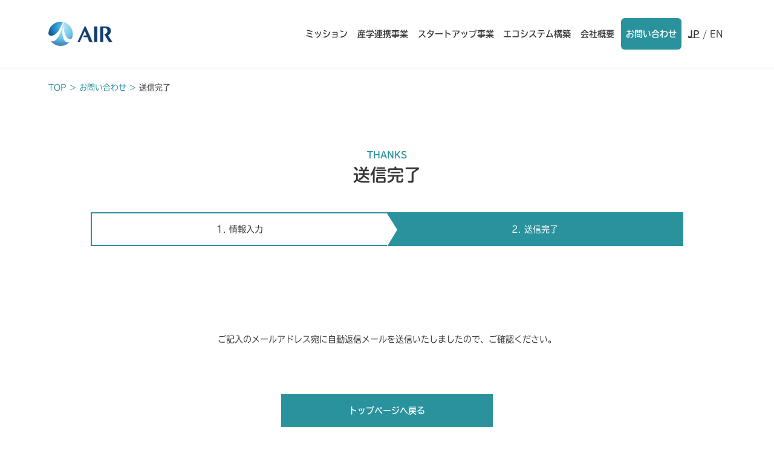

--- FILE ---
content_type: text/html; charset=UTF-8
request_url: https://aird.jp/contact/thanks/
body_size: 26598
content:

<!DOCTYPE html>
<html lang="ja">
<head>
<meta charset="UTF-8">
<meta name="Description" content="産学連携研究所は、大学での産学連携・ベンチャー創出活動の経験を活かし、事業会社、ベンチャーキャピタル、アクセラレーター等と連携し、自らが起業家思考でプロジェクトを推進・支援することでイノベーションを創出いたします。我々は民間の産学連携本部として、産・学・官のセクターが多様な関西地域を基盤に地域のイノベーション・エコシステムの構築に貢献いたします。">
<meta name="Keywords" content="">
<meta property="og:locale" content="ja_JP" />
<meta property="og:title" content="送信完了 | お問い合わせ | 株式会社 産学連携研究所" />
<meta property="og:type" content="article" />
<meta property="og:url" content="https://aird.jp/contact/thanks/" />
<meta property="og:image" content="https://aird.jp/wp/wp-content/themes/air2020/img/common/ogp.jpg" />
<meta property="og:site_name" content="株式会社 産学連携研究所">
<meta name="twitter:card" content="summary" />
<meta name="twitter:title" content="送信完了 | お問い合わせ | 株式会社 産学連携研究所" />
<meta name="twitter:image" content="https://aird.jp/wp/wp-content/themes/air2020/img/common/ogp.jpg" />
<meta name="twitter:description" content="産学連携研究所は、大学での産学連携・ベンチャー創出活動の経験を活かし、事業会社、ベンチャーキャピタル、アクセラレーター等と連携し、自らが起業家思考でプロジェクトを推進・支援することでイノベーションを創出いたします。我々は民間の産学連携本部として、産・学・官のセクターが多様な関西地域を基盤に地域のイノベーション・エコシステムの構築に貢献いたします。" />
<script async src="https://www.googletagmanager.com/gtag/js?id=UA-125814548-1"></script>
  <script>
    window.dataLayer = window.dataLayer || [];
    function gtag() { dataLayer.push(arguments); }
    gtag('js', new Date());
    gtag('config', 'UA-125814548-1');
  </script>
<title>送信完了 | お問い合わせ | 株式会社 産学連携研究所</title>
<meta name="copyright" content="©2020,Academic Industry Research Inc.">
<meta name="viewport" content="width=device-width, initial-scale=1">
<meta name="apple-mobile-web-app-capable" content="yes" />
<meta name="format-detection" content="telephone=no">
<meta property="og:locale" content="ja_JP" />
<meta name="msapplication-square70x70logo" content="https://aird.jp/wp/wp-content/themes/air2020/img/favicons/site-tile-70x70.png">
<meta name="msapplication-square150x150logo" content="https://aird.jp/wp/wp-content/themes/air2020/img/favicons/site-tile-150x150.png">
<meta name="msapplication-wide310x150logo" content="https://aird.jp/wp/wp-content/themes/air2020/img/favicons/site-tile-310x150.png">
<meta name="msapplication-square310x310logo" content="https://aird.jp/wp/wp-content/themes/air2020/img/favicons/site-tile-310x310.png">
<meta name="msapplication-TileColor" content="#ffffff">
<link rel="apple-touch-icon" sizes="57x57" href="https://aird.jp/wp/wp-content/themes/air2020/img/favicons/apple-touch-icon-57x57.png">
<link rel="apple-touch-icon" sizes="60x60" href="https://aird.jp/wp/wp-content/themes/air2020/img/favicons/apple-touch-icon-60x60.png">
<link rel="apple-touch-icon" sizes="72x72" href="https://aird.jp/wp/wp-content/themes/air2020/img/favicons/apple-touch-icon-72x72.png">
<link rel="apple-touch-icon" sizes="76x76" href="https://aird.jp/wp/wp-content/themes/air2020/img/favicons/apple-touch-icon-76x76.png">
<link rel="apple-touch-icon" sizes="114x114" href="https://aird.jp/wp/wp-content/themes/air2020/img/favicons/apple-touch-icon-114x114.png">
<link rel="apple-touch-icon" sizes="120x120" href="https://aird.jp/wp/wp-content/themes/air2020/img/favicons/apple-touch-icon-120x120.png">
<link rel="apple-touch-icon" sizes="144x144" href="https://aird.jp/wp/wp-content/themes/air2020/img/favicons/apple-touch-icon-144x144.png">
<link rel="apple-touch-icon" sizes="152x152" href="https://aird.jp/wp/wp-content/themes/air2020/img/favicons/apple-touch-icon-152x152.png">
<link rel="apple-touch-icon" sizes="180x180" href="https://aird.jp/wp/wp-content/themes/air2020/img/favicons/apple-touch-icon-180x180.png">
<link rel="icon" type="image/png" sizes="36x36" href="https://aird.jp/wp/wp-content/themes/air2020/img/favicons/android-chrome-36x36.png">
<link rel="icon" type="image/png" sizes="48x48" href="https://aird.jp/wp/wp-content/themes/air2020/img/favicons/android-chrome-48x48.png">
<link rel="icon" type="image/png" sizes="72x72" href="https://aird.jp/wp/wp-content/themes/air2020/img/favicons/android-chrome-72x72.png">
<link rel="icon" type="image/png" sizes="96x96" href="https://aird.jp/wp/wp-content/themes/air2020/img/favicons/android-chrome-96x96.png">
<link rel="icon" type="image/png" sizes="128x128" href="https://aird.jp/wp/wp-content/themes/air2020/img/favicons/android-chrome-128x128.png">
<link rel="icon" type="image/png" sizes="144x144" href="https://aird.jp/wp/wp-content/themes/air2020/img/favicons/android-chrome-144x144.png">
<link rel="icon" type="image/png" sizes="152x152" href="https://aird.jp/wp/wp-content/themes/air2020/img/favicons/android-chrome-152x152.png">
<link rel="icon" type="image/png" sizes="192x192" href="https://aird.jp/wp/wp-content/themes/air2020/img/favicons/android-chrome-192x192.png">
<link rel="icon" type="image/png" sizes="256x256" href="https://aird.jp/wp/wp-content/themes/air2020/img/favicons/android-chrome-256x256.png">
<link rel="icon" type="image/png" sizes="384x384" href="https://aird.jp/wp/wp-content/themes/air2020/img/favicons/android-chrome-384x384.png">
<link rel="icon" type="image/png" sizes="512x512" href="https://aird.jp/wp/wp-content/themes/air2020/img/favicons/android-chrome-512x512.png">
<link rel="icon" type="image/png" sizes="36x36" href="https://aird.jp/wp/wp-content/themes/air2020/img/favicons/icon-36x36.png">
<link rel="icon" type="image/png" sizes="48x48" href="https://aird.jp/wp/wp-content/themes/air2020/img/favicons/icon-48x48.png">
<link rel="icon" type="image/png" sizes="72x72" href="https://aird.jp/wp/wp-content/themes/air2020/img/favicons/icon-72x72.png">
<link rel="icon" type="image/png" sizes="96x96" href="https://aird.jp/wp/wp-content/themes/air2020/img/favicons/icon-96x96.png">
<link rel="icon" type="image/png" sizes="128x128" href="https://aird.jp/wp/wp-content/themes/air2020/img/favicons/icon-128x128.png">
<link rel="icon" type="image/png" sizes="144x144" href="https://aird.jp/wp/wp-content/themes/air2020/img/favicons/icon-144x144.png">
<link rel="icon" type="image/png" sizes="152x152" href="https://aird.jp/wp/wp-content/themes/air2020/img/favicons/icon-152x152.png">
<link rel="icon" type="image/png" sizes="160x160" href="https://aird.jp/wp/wp-content/themes/air2020/img/favicons/icon-160x160.png">
<link rel="icon" type="image/png" sizes="192x192" href="https://aird.jp/wp/wp-content/themes/air2020/img/favicons/icon-192x192.png">
<link rel="icon" type="image/png" sizes="196x196" href="https://aird.jp/wp/wp-content/themes/air2020/img/favicons/icon-196x196.png">
<link rel="icon" type="image/png" sizes="256x256" href="https://aird.jp/wp/wp-content/themes/air2020/img/favicons/icon-256x256.png">
<link rel="icon" type="image/png" sizes="384x384" href="https://aird.jp/wp/wp-content/themes/air2020/img/favicons/icon-384x384.png">
<link rel="icon" type="image/png" sizes="512x512" href="https://aird.jp/wp/wp-content/themes/air2020/img/favicons/icon-512x512.png">
<link rel="icon" type="image/png" sizes="16x16" href="https://aird.jp/wp/wp-content/themes/air2020/img/favicons/icon-16x16.png">
<link rel="icon" type="image/png" sizes="24x24" href="https://aird.jp/wp/wp-content/themes/air2020/img/favicons/icon-24x24.png">
<link rel="icon" type="image/png" sizes="32x32" href="https://aird.jp/wp/wp-content/themes/air2020/img/favicons/icon-32x32.png">
<link rel="manifest" href="https://aird.jp/wp/wp-content/themes/air2020/img/favicons/manifest.json"> 


<link href="https://aird.jp/wp/wp-content/themes/air2020/css/common.css" rel="stylesheet">
<link href="https://aird.jp/wp/wp-content/themes/air2020/css/popup.css" rel="stylesheet">
<link href="https://aird.jp/wp/wp-content/themes/air2020/css/page.css" rel="stylesheet"><script src="https://aird.jp/wp/wp-content/themes/air2020/js/adobe_fonts.js"></script>

<meta name='robots' content='max-image-preview:large' />
	<style>img:is([sizes="auto" i], [sizes^="auto," i]) { contain-intrinsic-size: 3000px 1500px }</style>
	<script type="text/javascript">
/* <![CDATA[ */
window._wpemojiSettings = {"baseUrl":"https:\/\/s.w.org\/images\/core\/emoji\/16.0.1\/72x72\/","ext":".png","svgUrl":"https:\/\/s.w.org\/images\/core\/emoji\/16.0.1\/svg\/","svgExt":".svg","source":{"concatemoji":"https:\/\/aird.jp\/wp\/wp-includes\/js\/wp-emoji-release.min.js?ver=6.8.3"}};
/*! This file is auto-generated */
!function(s,n){var o,i,e;function c(e){try{var t={supportTests:e,timestamp:(new Date).valueOf()};sessionStorage.setItem(o,JSON.stringify(t))}catch(e){}}function p(e,t,n){e.clearRect(0,0,e.canvas.width,e.canvas.height),e.fillText(t,0,0);var t=new Uint32Array(e.getImageData(0,0,e.canvas.width,e.canvas.height).data),a=(e.clearRect(0,0,e.canvas.width,e.canvas.height),e.fillText(n,0,0),new Uint32Array(e.getImageData(0,0,e.canvas.width,e.canvas.height).data));return t.every(function(e,t){return e===a[t]})}function u(e,t){e.clearRect(0,0,e.canvas.width,e.canvas.height),e.fillText(t,0,0);for(var n=e.getImageData(16,16,1,1),a=0;a<n.data.length;a++)if(0!==n.data[a])return!1;return!0}function f(e,t,n,a){switch(t){case"flag":return n(e,"\ud83c\udff3\ufe0f\u200d\u26a7\ufe0f","\ud83c\udff3\ufe0f\u200b\u26a7\ufe0f")?!1:!n(e,"\ud83c\udde8\ud83c\uddf6","\ud83c\udde8\u200b\ud83c\uddf6")&&!n(e,"\ud83c\udff4\udb40\udc67\udb40\udc62\udb40\udc65\udb40\udc6e\udb40\udc67\udb40\udc7f","\ud83c\udff4\u200b\udb40\udc67\u200b\udb40\udc62\u200b\udb40\udc65\u200b\udb40\udc6e\u200b\udb40\udc67\u200b\udb40\udc7f");case"emoji":return!a(e,"\ud83e\udedf")}return!1}function g(e,t,n,a){var r="undefined"!=typeof WorkerGlobalScope&&self instanceof WorkerGlobalScope?new OffscreenCanvas(300,150):s.createElement("canvas"),o=r.getContext("2d",{willReadFrequently:!0}),i=(o.textBaseline="top",o.font="600 32px Arial",{});return e.forEach(function(e){i[e]=t(o,e,n,a)}),i}function t(e){var t=s.createElement("script");t.src=e,t.defer=!0,s.head.appendChild(t)}"undefined"!=typeof Promise&&(o="wpEmojiSettingsSupports",i=["flag","emoji"],n.supports={everything:!0,everythingExceptFlag:!0},e=new Promise(function(e){s.addEventListener("DOMContentLoaded",e,{once:!0})}),new Promise(function(t){var n=function(){try{var e=JSON.parse(sessionStorage.getItem(o));if("object"==typeof e&&"number"==typeof e.timestamp&&(new Date).valueOf()<e.timestamp+604800&&"object"==typeof e.supportTests)return e.supportTests}catch(e){}return null}();if(!n){if("undefined"!=typeof Worker&&"undefined"!=typeof OffscreenCanvas&&"undefined"!=typeof URL&&URL.createObjectURL&&"undefined"!=typeof Blob)try{var e="postMessage("+g.toString()+"("+[JSON.stringify(i),f.toString(),p.toString(),u.toString()].join(",")+"));",a=new Blob([e],{type:"text/javascript"}),r=new Worker(URL.createObjectURL(a),{name:"wpTestEmojiSupports"});return void(r.onmessage=function(e){c(n=e.data),r.terminate(),t(n)})}catch(e){}c(n=g(i,f,p,u))}t(n)}).then(function(e){for(var t in e)n.supports[t]=e[t],n.supports.everything=n.supports.everything&&n.supports[t],"flag"!==t&&(n.supports.everythingExceptFlag=n.supports.everythingExceptFlag&&n.supports[t]);n.supports.everythingExceptFlag=n.supports.everythingExceptFlag&&!n.supports.flag,n.DOMReady=!1,n.readyCallback=function(){n.DOMReady=!0}}).then(function(){return e}).then(function(){var e;n.supports.everything||(n.readyCallback(),(e=n.source||{}).concatemoji?t(e.concatemoji):e.wpemoji&&e.twemoji&&(t(e.twemoji),t(e.wpemoji)))}))}((window,document),window._wpemojiSettings);
/* ]]> */
</script>
<style id='wp-emoji-styles-inline-css' type='text/css'>

	img.wp-smiley, img.emoji {
		display: inline !important;
		border: none !important;
		box-shadow: none !important;
		height: 1em !important;
		width: 1em !important;
		margin: 0 0.07em !important;
		vertical-align: -0.1em !important;
		background: none !important;
		padding: 0 !important;
	}
</style>
<link rel='stylesheet' id='wp-block-library-css' href='https://aird.jp/wp/wp-includes/css/dist/block-library/style.min.css?ver=6.8.3' type='text/css' media='all' />
<style id='classic-theme-styles-inline-css' type='text/css'>
/*! This file is auto-generated */
.wp-block-button__link{color:#fff;background-color:#32373c;border-radius:9999px;box-shadow:none;text-decoration:none;padding:calc(.667em + 2px) calc(1.333em + 2px);font-size:1.125em}.wp-block-file__button{background:#32373c;color:#fff;text-decoration:none}
</style>
<style id='global-styles-inline-css' type='text/css'>
:root{--wp--preset--aspect-ratio--square: 1;--wp--preset--aspect-ratio--4-3: 4/3;--wp--preset--aspect-ratio--3-4: 3/4;--wp--preset--aspect-ratio--3-2: 3/2;--wp--preset--aspect-ratio--2-3: 2/3;--wp--preset--aspect-ratio--16-9: 16/9;--wp--preset--aspect-ratio--9-16: 9/16;--wp--preset--color--black: #000000;--wp--preset--color--cyan-bluish-gray: #abb8c3;--wp--preset--color--white: #ffffff;--wp--preset--color--pale-pink: #f78da7;--wp--preset--color--vivid-red: #cf2e2e;--wp--preset--color--luminous-vivid-orange: #ff6900;--wp--preset--color--luminous-vivid-amber: #fcb900;--wp--preset--color--light-green-cyan: #7bdcb5;--wp--preset--color--vivid-green-cyan: #00d084;--wp--preset--color--pale-cyan-blue: #8ed1fc;--wp--preset--color--vivid-cyan-blue: #0693e3;--wp--preset--color--vivid-purple: #9b51e0;--wp--preset--gradient--vivid-cyan-blue-to-vivid-purple: linear-gradient(135deg,rgba(6,147,227,1) 0%,rgb(155,81,224) 100%);--wp--preset--gradient--light-green-cyan-to-vivid-green-cyan: linear-gradient(135deg,rgb(122,220,180) 0%,rgb(0,208,130) 100%);--wp--preset--gradient--luminous-vivid-amber-to-luminous-vivid-orange: linear-gradient(135deg,rgba(252,185,0,1) 0%,rgba(255,105,0,1) 100%);--wp--preset--gradient--luminous-vivid-orange-to-vivid-red: linear-gradient(135deg,rgba(255,105,0,1) 0%,rgb(207,46,46) 100%);--wp--preset--gradient--very-light-gray-to-cyan-bluish-gray: linear-gradient(135deg,rgb(238,238,238) 0%,rgb(169,184,195) 100%);--wp--preset--gradient--cool-to-warm-spectrum: linear-gradient(135deg,rgb(74,234,220) 0%,rgb(151,120,209) 20%,rgb(207,42,186) 40%,rgb(238,44,130) 60%,rgb(251,105,98) 80%,rgb(254,248,76) 100%);--wp--preset--gradient--blush-light-purple: linear-gradient(135deg,rgb(255,206,236) 0%,rgb(152,150,240) 100%);--wp--preset--gradient--blush-bordeaux: linear-gradient(135deg,rgb(254,205,165) 0%,rgb(254,45,45) 50%,rgb(107,0,62) 100%);--wp--preset--gradient--luminous-dusk: linear-gradient(135deg,rgb(255,203,112) 0%,rgb(199,81,192) 50%,rgb(65,88,208) 100%);--wp--preset--gradient--pale-ocean: linear-gradient(135deg,rgb(255,245,203) 0%,rgb(182,227,212) 50%,rgb(51,167,181) 100%);--wp--preset--gradient--electric-grass: linear-gradient(135deg,rgb(202,248,128) 0%,rgb(113,206,126) 100%);--wp--preset--gradient--midnight: linear-gradient(135deg,rgb(2,3,129) 0%,rgb(40,116,252) 100%);--wp--preset--font-size--small: 13px;--wp--preset--font-size--medium: 20px;--wp--preset--font-size--large: 36px;--wp--preset--font-size--x-large: 42px;--wp--preset--spacing--20: 0.44rem;--wp--preset--spacing--30: 0.67rem;--wp--preset--spacing--40: 1rem;--wp--preset--spacing--50: 1.5rem;--wp--preset--spacing--60: 2.25rem;--wp--preset--spacing--70: 3.38rem;--wp--preset--spacing--80: 5.06rem;--wp--preset--shadow--natural: 6px 6px 9px rgba(0, 0, 0, 0.2);--wp--preset--shadow--deep: 12px 12px 50px rgba(0, 0, 0, 0.4);--wp--preset--shadow--sharp: 6px 6px 0px rgba(0, 0, 0, 0.2);--wp--preset--shadow--outlined: 6px 6px 0px -3px rgba(255, 255, 255, 1), 6px 6px rgba(0, 0, 0, 1);--wp--preset--shadow--crisp: 6px 6px 0px rgba(0, 0, 0, 1);}:where(.is-layout-flex){gap: 0.5em;}:where(.is-layout-grid){gap: 0.5em;}body .is-layout-flex{display: flex;}.is-layout-flex{flex-wrap: wrap;align-items: center;}.is-layout-flex > :is(*, div){margin: 0;}body .is-layout-grid{display: grid;}.is-layout-grid > :is(*, div){margin: 0;}:where(.wp-block-columns.is-layout-flex){gap: 2em;}:where(.wp-block-columns.is-layout-grid){gap: 2em;}:where(.wp-block-post-template.is-layout-flex){gap: 1.25em;}:where(.wp-block-post-template.is-layout-grid){gap: 1.25em;}.has-black-color{color: var(--wp--preset--color--black) !important;}.has-cyan-bluish-gray-color{color: var(--wp--preset--color--cyan-bluish-gray) !important;}.has-white-color{color: var(--wp--preset--color--white) !important;}.has-pale-pink-color{color: var(--wp--preset--color--pale-pink) !important;}.has-vivid-red-color{color: var(--wp--preset--color--vivid-red) !important;}.has-luminous-vivid-orange-color{color: var(--wp--preset--color--luminous-vivid-orange) !important;}.has-luminous-vivid-amber-color{color: var(--wp--preset--color--luminous-vivid-amber) !important;}.has-light-green-cyan-color{color: var(--wp--preset--color--light-green-cyan) !important;}.has-vivid-green-cyan-color{color: var(--wp--preset--color--vivid-green-cyan) !important;}.has-pale-cyan-blue-color{color: var(--wp--preset--color--pale-cyan-blue) !important;}.has-vivid-cyan-blue-color{color: var(--wp--preset--color--vivid-cyan-blue) !important;}.has-vivid-purple-color{color: var(--wp--preset--color--vivid-purple) !important;}.has-black-background-color{background-color: var(--wp--preset--color--black) !important;}.has-cyan-bluish-gray-background-color{background-color: var(--wp--preset--color--cyan-bluish-gray) !important;}.has-white-background-color{background-color: var(--wp--preset--color--white) !important;}.has-pale-pink-background-color{background-color: var(--wp--preset--color--pale-pink) !important;}.has-vivid-red-background-color{background-color: var(--wp--preset--color--vivid-red) !important;}.has-luminous-vivid-orange-background-color{background-color: var(--wp--preset--color--luminous-vivid-orange) !important;}.has-luminous-vivid-amber-background-color{background-color: var(--wp--preset--color--luminous-vivid-amber) !important;}.has-light-green-cyan-background-color{background-color: var(--wp--preset--color--light-green-cyan) !important;}.has-vivid-green-cyan-background-color{background-color: var(--wp--preset--color--vivid-green-cyan) !important;}.has-pale-cyan-blue-background-color{background-color: var(--wp--preset--color--pale-cyan-blue) !important;}.has-vivid-cyan-blue-background-color{background-color: var(--wp--preset--color--vivid-cyan-blue) !important;}.has-vivid-purple-background-color{background-color: var(--wp--preset--color--vivid-purple) !important;}.has-black-border-color{border-color: var(--wp--preset--color--black) !important;}.has-cyan-bluish-gray-border-color{border-color: var(--wp--preset--color--cyan-bluish-gray) !important;}.has-white-border-color{border-color: var(--wp--preset--color--white) !important;}.has-pale-pink-border-color{border-color: var(--wp--preset--color--pale-pink) !important;}.has-vivid-red-border-color{border-color: var(--wp--preset--color--vivid-red) !important;}.has-luminous-vivid-orange-border-color{border-color: var(--wp--preset--color--luminous-vivid-orange) !important;}.has-luminous-vivid-amber-border-color{border-color: var(--wp--preset--color--luminous-vivid-amber) !important;}.has-light-green-cyan-border-color{border-color: var(--wp--preset--color--light-green-cyan) !important;}.has-vivid-green-cyan-border-color{border-color: var(--wp--preset--color--vivid-green-cyan) !important;}.has-pale-cyan-blue-border-color{border-color: var(--wp--preset--color--pale-cyan-blue) !important;}.has-vivid-cyan-blue-border-color{border-color: var(--wp--preset--color--vivid-cyan-blue) !important;}.has-vivid-purple-border-color{border-color: var(--wp--preset--color--vivid-purple) !important;}.has-vivid-cyan-blue-to-vivid-purple-gradient-background{background: var(--wp--preset--gradient--vivid-cyan-blue-to-vivid-purple) !important;}.has-light-green-cyan-to-vivid-green-cyan-gradient-background{background: var(--wp--preset--gradient--light-green-cyan-to-vivid-green-cyan) !important;}.has-luminous-vivid-amber-to-luminous-vivid-orange-gradient-background{background: var(--wp--preset--gradient--luminous-vivid-amber-to-luminous-vivid-orange) !important;}.has-luminous-vivid-orange-to-vivid-red-gradient-background{background: var(--wp--preset--gradient--luminous-vivid-orange-to-vivid-red) !important;}.has-very-light-gray-to-cyan-bluish-gray-gradient-background{background: var(--wp--preset--gradient--very-light-gray-to-cyan-bluish-gray) !important;}.has-cool-to-warm-spectrum-gradient-background{background: var(--wp--preset--gradient--cool-to-warm-spectrum) !important;}.has-blush-light-purple-gradient-background{background: var(--wp--preset--gradient--blush-light-purple) !important;}.has-blush-bordeaux-gradient-background{background: var(--wp--preset--gradient--blush-bordeaux) !important;}.has-luminous-dusk-gradient-background{background: var(--wp--preset--gradient--luminous-dusk) !important;}.has-pale-ocean-gradient-background{background: var(--wp--preset--gradient--pale-ocean) !important;}.has-electric-grass-gradient-background{background: var(--wp--preset--gradient--electric-grass) !important;}.has-midnight-gradient-background{background: var(--wp--preset--gradient--midnight) !important;}.has-small-font-size{font-size: var(--wp--preset--font-size--small) !important;}.has-medium-font-size{font-size: var(--wp--preset--font-size--medium) !important;}.has-large-font-size{font-size: var(--wp--preset--font-size--large) !important;}.has-x-large-font-size{font-size: var(--wp--preset--font-size--x-large) !important;}
:where(.wp-block-post-template.is-layout-flex){gap: 1.25em;}:where(.wp-block-post-template.is-layout-grid){gap: 1.25em;}
:where(.wp-block-columns.is-layout-flex){gap: 2em;}:where(.wp-block-columns.is-layout-grid){gap: 2em;}
:root :where(.wp-block-pullquote){font-size: 1.5em;line-height: 1.6;}
</style>
<link rel="https://api.w.org/" href="https://aird.jp/wp-json/" /><link rel="alternate" title="JSON" type="application/json" href="https://aird.jp/wp-json/wp/v2/pages/55" /><link rel="EditURI" type="application/rsd+xml" title="RSD" href="https://aird.jp/wp/xmlrpc.php?rsd" />
<meta name="generator" content="WordPress 6.8.3" />
<link rel="canonical" href="https://aird.jp/contact/thanks/" />
<link rel='shortlink' href='https://aird.jp/?p=55' />
<link rel="alternate" title="oEmbed (JSON)" type="application/json+oembed" href="https://aird.jp/wp-json/oembed/1.0/embed?url=https%3A%2F%2Faird.jp%2Fcontact%2Fthanks%2F" />
<link rel="alternate" title="oEmbed (XML)" type="text/xml+oembed" href="https://aird.jp/wp-json/oembed/1.0/embed?url=https%3A%2F%2Faird.jp%2Fcontact%2Fthanks%2F&#038;format=xml" />
		<style type="text/css" id="wp-custom-css">
			.entry-title {
    text-transform: none;
}		</style>
		</head>
<body id="top">
<header class="header_area">
    <section class="outline">
        <div class="header_logo"><h1><a href="https://aird.jp"><img src="https://aird.jp/wp/wp-content/themes/air2020/img/common/logo.png" alt="株式会社 産学連携研究所"></a></h1></div>
        <div class="header_nav">
            
<div class="nav_btn center" data-js="menu-hamburger"><span></span></div>

<div class="nav_area center" data-target="menu-hamburger">
    <nav class="globalnav" data-target="nav">

        <a href="https://aird.jp/#misson">ミッション</a>
        <a href="https://aird.jp/#business01">産学連携事業</a>
        <a href="https://aird.jp/#business02">スタートアップ事業</a>
        <a href="https://aird.jp/#business03">エコシステム構築</a>
        <a href="https://aird.jp/#company">会社概要</a>
        <a href="https://aird.jp/contact" class="lnk_contact">お問い合わせ</a>
        <div class="lang_area">
            <a href="https://aird.jp/" class="active">JP</a><span> / </span><a href="https://aird.jp/en">EN</a>
        </div>
    </nav>
</div>        </div>
	</section>
</header><!--/header-->



<section class="breadcrumbs outline nav_space">
    <a itemprop="name" href="https://aird.jp/" class="home">TOP</a><a itemprop="name" href="https://aird.jp/contact/">お問い合わせ</a><span itemprop="name">送信完了</span></section>

<div class="content_area">

    <div class="contents">
        <section class="outline l_sp_v w_narrow">
        <div class="sub_main">
    <h1 class="title01"><span>thanks</span>送信完了</h1></div>


            <div class="form_flow">
                <div class="first nonactive">1. 情報入力</div>
                <div class="second active">2. 送信完了</div>
            </div>
            <h1 class="title02">送信が完了しました</h1>
            <p class="text_center">
                ご記入のメールアドレス宛に自動返信メールを送信いたしましたので、ご確認ください。 

            </p>

            <a href="https://aird.jp" class="btn mt">トップページへ戻る</a>
        </section>
    </div>
</div>





<footer class="footer_area">
    <section class="outline l_sp_v">
        <a href="https://aird.jp" class="logo_area"><img src="https://aird.jp/wp/wp-content/themes/air2020/img/common/logo_white.png" alt=""></a>
        <nav>
            <a href="https://aird.jp/news">お知らせ</a>
            <a href="https://aird.jp/privacy">プライバシーポリシー</a>
            
        </nav>
        
        <small>©2020,Academic Industry Research Inc.</small>
	</section>
</footer><!--/footer-->

<a href="javascript:void(0)" id="gotoTop"></a>



<!--  jquery  -->
<script type="text/javascript" src="https://aird.jp/wp/wp-content/themes/air2020/js/jquery-3.3.1.min.js"></script>
<!--  js  -->
<script type="text/javascript" src="https://aird.jp/wp/wp-content/themes/air2020/js/script.js"></script>

<script type="speculationrules">
{"prefetch":[{"source":"document","where":{"and":[{"href_matches":"\/*"},{"not":{"href_matches":["\/wp\/wp-*.php","\/wp\/wp-admin\/*","\/wp\/wp-content\/uploads\/*","\/wp\/wp-content\/*","\/wp\/wp-content\/plugins\/*","\/wp\/wp-content\/themes\/air2020\/*","\/*\\?(.+)"]}},{"not":{"selector_matches":"a[rel~=\"nofollow\"]"}},{"not":{"selector_matches":".no-prefetch, .no-prefetch a"}}]},"eagerness":"conservative"}]}
</script>
</body>
</html>

--- FILE ---
content_type: text/css
request_url: https://aird.jp/wp/wp-content/themes/air2020/css/common.css
body_size: 26322
content:
a{transition:all 0.3s ease;-ms-transition:all 0.3s ease}html,body,div,span,object,iframe,h1,h2,h3,h4,h5,h6,p,blockquote,pre,abbr,address,cite,code,del,dfn,em,img,ins,kbd,q,samp,small,strong,sub,sup,var,b,i,dl,dt,dd,ol,ul,li,fieldset,form,label,legend,table,caption,tbody,tfoot,thead,tr,th,td,article,aside,canvas,details,figcaption,figure,footer,header,hgroup,menu,nav,section,summary,time,mark,audio,video{margin:0;padding:0;border:0;outline:0;vertical-align:baseline;background:transparent}body{line-height:1}ul,ol{padding-left:2rem}nav ul{list-style:none;padding-left:0}blockquote,q{quotes:none}img{border:none;margin:0;padding:0;vertical-align:bottom}a img{border:none;margin:0;padding:0;vertical-align:bottom}hr{display:block;height:1px;border:0;border-top:1px solid #CCC;margin:1em 0;padding:0}table{border-collapse:collapse;border-spacing:0}a:link{text-decoration:none}a:visited{text-decoration:none}a:hover{text-decoration:underline}a:active{text-decoration:underline}a:focus{outline:none}.effect_scale{overflow:hidden}.effect_scale a{display:block}.effect_scale:hover img{transition:transform 0.3s linear;transform:scale(1.1)}.effect_scale img{display:block;max-width:100%;width:100%;height:auto;transition-duration:0.3s}a:hover .effect_scale img{transition:transform 0.3s linear;transform:scale(1.1)}.effect_border:hover{color:#29929d;background:none;border:1px solid #29929d;opacity:1}.effect_bg_left{position:relative;display:block;z-index:1}.effect_bg_left::after{content:"";position:absolute;top:0;left:0;background:#29929d;width:0%;height:100%;transition:all 0.3s;z-index:-1}.effect_bg_left:hover{color:#FFF;text-decoration:none;background:none;opacity:1}.effect_bg_left:hover::after{width:100%}.effect_slash{position:relative;display:block;z-index:1}.effect_slash::after{content:"";position:absolute;top:0;left:-20%;background:#29929d;width:0%;height:100%;transition:all 0.3s;z-index:-1;transform:skew(45deg)}.effect_slash:hover{color:#FFF;text-decoration:none;background:none;opacity:1}.effect_slash:hover::after{width:140%}.effect_border_around{position:relative;z-index:1;overflow:hidden}.effect_border_around::before,.effect_border_around::after{content:"";display:block;position:absolute;z-index:-1;width:0;height:0;transition:border-width 0s , 0.6s}.effect_border_around::before{top:0;left:0;border-top:0 solid #29929d;border-left:0 solid #29929d}.effect_border_around::after{bottom:0px;right:0px;border-bottom:0 solid #29929d;border-right:0 solid #29929d}.effect_border_around:hover{color:#29929d;background:none;opacity:1}.effect_border_around:hover::before,.effect_border_around:hover::after{width:100%;height:100%;border-color:#29929d;border-width:2px;transition:0.6s,border-width 0s}.effect_border_around_bg{position:relative;z-index:1;overflow:hidden;transition:all .3s ease-out .4s}.effect_border_around_bg::before,.effect_border_around_bg::after{content:"";display:block;position:absolute;z-index:-1;width:0;height:0;transition:0.3s ease-out 0.8s,background-color 0.3s ease-out}.effect_border_around_bg::before{top:0;left:0;border-top:0px solid #29929d;border-left:0px solid #29929d}.effect_border_around_bg::after{bottom:0;right:0;border-bottom:0px solid #29929d;border-right:0px solid #29929d}.effect_border_around_bg:hover{color:#FFF;background-color:none;opacity:1}.effect_border_around_bg:hover::before,.effect_border_around_bg:hover::after{width:100%;height:100%;border-color:#29929d;border-width:2px;background:#29929d;transition:0.3s ease-out,background-color 0.3s ease-out 0.8s,border-width 0s}.effect_drop{z-index:1;color:#0A1127;transition:all .6s linear;-webkit-transition:all .6s linear}.effect_drop::after{z-index:-1;content:'';position:absolute;transition:top .5s ease-in .5s, width .5s ease-out, height .5s ease-out;-webkit-transition:top .5s ease-in .5s, width .5s ease-out, height .5s ease-out;left:50%;top:-50%;transform:translate(-50%, -50%);width:20px;height:20px;border-radius:50%;background:#001351}.effect_drop:hover{background:#29929d;border:1px solid #001351;color:#FFF;opacity:1}.effect_drop:hover::after{transition:top .5s ease-in, width .5s ease-out .5s, height .5s ease-out .5s;-webkit-transition:top .5s ease-in, width .5s ease-out .5s, height .5s ease-out .5s;top:50%;width:200%;height:200%}.effect_draw{transition:color 0.25s;border:1px solid #29929d}.effect_draw::before,.effect_draw::after{border:2px solid transparent;width:0;height:0;content:'';position:absolute}.effect_draw::before{top:0;left:0;transition:border-color 0s ease-out 1s, height 0.25s ease-out 0.75s, width 0.25s ease-out 1s}.effect_draw::after{bottom:0;right:0;transition:border-color 0s ease-out .7s, height 0.25s ease-out 0.25s, width 0.25s ease-out 0.5s}.effect_draw:hover{color:#29929d;background:none;opacity:1}.effect_draw:hover::before,.effect_draw:hover::after{width:100%;height:100%}.effect_draw:hover::before{border-top-color:#29929d;border-right-color:#29929d;transition:width 0.25s ease-out, height 0.25s ease-out 0.25s}.effect_draw:hover::after{border-bottom-color:#29929d;border-left-color:#29929d;transition:border-color 0s ease-out 0.5s, width 0.25s ease-out 0.5s,  height 0.25s ease-out 0.75s}[data-effect="fade_up"]{transform:translate(0, 25%);opacity:0}[data-effect="fade_toRight"]{opacity:0;transform:translate(-25%, 0)}[data-effect="fade_toLeft"]{opacity:0;transform:translate(25%, 0)}.active[data-effect="fade_up"],.active [data-effect="fade_up"],.on[data-effect="fade_up"],.on [data-effect="fade_up"]{animation:effect-fadeUp 1.5s ease 0s 1 forwards}.active[data-effect="fade_toRight"],.active [data-effect="fade_toRight"],.on[data-effect="fade_toRight"],.on [data-effect="fade_toRight"]{animation:effect-toRight 1s ease 0s 1 forwards}.active[data-effect="fade_toLeft"],.active [data-effect="fade_toLeft"],.on[data-effect="fade_toLeft"],.on [data-effect="fade_toLeft"]{animation:effect-toLeft 1s ease 0s 1 forwards}@media screen and (min-width: 769px){.active [data-order="second"],.active[data-order="second"],.on [data-order="second"],.on[data-order="second"]{animation-delay:0.2s}.active [data-order="third"],.active[data-order="third"],.on [data-order="third"],.on[data-order="third"]{animation-delay:0.4s}.active [data-order="fourth"],.active[data-order="fourth"],.on [data-order="fourth"],.on[data-order="fourth"]{animation-delay:0.6s}.active [data-order="two_auto"]:nth-child(2n),.active[data-order="two_auto"]:nth-child(2n),.on [data-order="two_auto"]:nth-child(2n),.on[data-order="two_auto"]:nth-child(2n){animation-delay:0.2s}.active [data-order="three_auto"]:nth-child(3n-1),.active[data-order="three_auto"]:nth-child(3n-1),.on [data-order="three_auto"]:nth-child(3n-1),.on[data-order="three_auto"]:nth-child(3n-1){animation-delay:0.2s}.active [data-order="three_auto"]:nth-child(3n),.active[data-order="three_auto"]:nth-child(3n),.on [data-order="three_auto"]:nth-child(3n),.on[data-order="three_auto"]:nth-child(3n){animation-delay:0.4s}.active [data-order="four_auto"]:nth-child(4n-2),.active[data-order="four_auto"]:nth-child(4n-2),.on [data-order="four_auto"]:nth-child(4n-2),.on[data-order="four_auto"]:nth-child(4n-2){animation-delay:0.2s}.active [data-order="four_auto"]:nth-child(4n-1),.active[data-order="four_auto"]:nth-child(4n-1),.on [data-order="four_auto"]:nth-child(4n-1),.on[data-order="four_auto"]:nth-child(4n-1){animation-delay:0.4s}.active [data-order="four_auto"]:nth-child(4n),.active[data-order="four_auto"]:nth-child(4n),.on [data-order="four_auto"]:nth-child(4n),.on[data-order="four_auto"]:nth-child(4n){animation-delay:0.6s}.active [data-order="five_auto"]:nth-child(5n-3),.active[data-order="five_auto"]:nth-child(5n-3),.on [data-order="five_auto"]:nth-child(5n-3),.on[data-order="five_auto"]:nth-child(5n-3){animation-delay:0.2s}.active [data-order="five_auto"]:nth-child(5n-2),.active[data-order="five_auto"]:nth-child(5n-2),.on [data-order="five_auto"]:nth-child(5n-2),.on[data-order="five_auto"]:nth-child(5n-2){animation-delay:0.4s}.active [data-order="five_auto"]:nth-child(5n-1),.active[data-order="five_auto"]:nth-child(5n-1),.on [data-order="five_auto"]:nth-child(5n-1),.on[data-order="five_auto"]:nth-child(5n-1){animation-delay:0.6s}.active [data-order="five_auto"]:nth-child(5n),.active[data-order="five_auto"]:nth-child(5n),.on [data-order="five_auto"]:nth-child(5n),.on[data-order="five_auto"]:nth-child(5n){animation-delay:0.8s}}@keyframes effect-toLeft{from{opacity:0;transform:translate(25%, 0)}to{opacity:1;transform:translate(0, 0)}}@keyframes effect-toRight{from{opacity:0;transform:translate(-25%, 0)}to{opacity:1;transform:translate(0, 0)}}@keyframes effect-fadeUp{from{opacity:0;transform:translate(0, 25%)}to{opacity:1;transform:translate(0, 0)}}@keyframes effect-scaleOut{from{opacity:1;transform:scale3d(1, 1, 1)}to{opacity:0.2;transform:scale3d(0.8, 0.8, 0.8)}}@keyframes effect-scale{from{opacity:0.2;transform:scale3d(0.8, 0.8, 0.8)}to{opacity:1;transform:scale3d(1, 1, 1)}}@keyframes zoomIn{from{background-size:135% 135%}to{background-size:105% 105%}}@keyframes zoomIn02{from{background-size:auto 135%}to{background-size:auto 105%}}@keyframes clear{from{opacity:0}to{opacity:1}}@keyframes circle01{0%{transform:rotate(0deg)}100%{transform:rotate(360deg)}}*,*:before,*:after{-webkit-box-sizing:border-box;-moz-box-sizing:border-box;-ms-box-sizing:border-box;-o-box-sizing:border-box;box-sizing:border-box}html{font-size:14px}body{color:#373737;font-family:tbudrgothic-std,sans-serif;font-weight:normal;line-height:1.6;font-size:14px;-webkit-text-size-adjust:none;overflow-x:hidden}h1,h2,h3,h4,h5{font-family:tbudrgothic-std,sans-serif;font-weight:bold;line-height:1.2}img{max-width:100%;width:auto;height:auto}iframe,video{max-width:100%}p{line-height:1.6}a{text-decoration:none;color:#29929d}a:hover{color:inherit}.outline{max-width:100%;width:100%;padding-left:5%;padding-right:5%;margin-left:auto;margin-right:auto}@media screen and (min-width: 769px){.outline{padding-left:10px;padding-right:10px}}@media screen and (min-width: 1121px){.outline{max-width:1120px;margin-left:auto;margin-right:auto;padding-left:0;padding-right:0}}@media screen and (min-width: 981px){.outline.w_narrow{max-width:980px}}@media screen and (min-width: 1121px){.outline.w_wide{max-width:1320px}}@media screen and (min-width: 769px){.outline.w_over{max-width:100%}}.l_center{margin-left:auto;margin-right:auto}.l_left{margin-left:0;margin-right:auto}.l_right{margin-left:auto;margin-right:0}.l_sp_v{padding-top:40px;padding-bottom:40px}@media screen and (min-width: 769px){.l_sp_v{padding-top:70px;padding-bottom:70px}}.l_sp_b{padding-bottom:40px}@media screen and (min-width: 769px){.l_sp_b{padding-bottom:70px}}.l_sp_t{padding-top:40px}@media screen and (min-width: 769px){.l_sp_t{padding-top:70px}}.l_sidebar{display:-webkit-flex;display:flex;-webkit-flex-direction:row;flex-direction:row;-webkit-flex-wrap:wrap;flex-wrap:wrap;-webkit-justify-content:space-between;justify-content:space-between;-webkit-align-items:stretch;align-items:stretch;-webkit-align-content:stretch;align-content:stretch;max-width:1120px;width:100%;margin-left:auto;margin-right:auto}.l_sidebar>.content_area,.l_sidebar>article{width:100%}@media screen and (min-width: 769px){.l_sidebar>.content_area,.l_sidebar>article{width:calc(100% - (300px + 20px))}}.l_sidebar>.sidebar{width:100%;padding:0 5%}@media screen and (min-width: 769px){.l_sidebar>.sidebar{width:300px;padding:0}}@media screen and (min-width: 415px){.sp_only{display:none !important}}@media screen and (min-width: 769px){.sp_display{display:none !important}}@media screen and (max-width: 768px){.pc_display{display:none !important}}.overlay{position:relative;overflow:hidden}.overlay img{width:auto;max-width:100%;height:auto;display:block;position:relative;z-index:0}.overlay:after{display:block;width:100%;height:100%;background:-moz-linear-gradient(top, rgba(255,255,255,0) 0%, rgba(135,135,135,0) 47%, rgba(0,0,0,0.7) 100%);background:-webkit-linear-gradient(top, rgba(255,255,255,0) 0%, rgba(135,135,135,0) 47%, rgba(0,0,0,0.7) 100%);background:linear-gradient(to bottom, rgba(255,255,255,0) 0%, rgba(135,135,135,0) 47%, rgba(0,0,0,0.7) 100%);filter:progid:DXImageTransform.Microsoft.gradient( startColorstr='#00ffffff', endColorstr='#b3000000',GradientType=0 );content:"";position:absolute;z-index:1}.clearfix:after{content:".";display:block;height:0;clear:both;visibility:hidden}.clearfix:after{content:".";display:block;height:0;clear:both;visibility:hidden}.clearfix{display:inline-block}* html .clearfix{height:1%}.clearfix{display:block}.clear{clear:both}.fw_bold{font-weight:bold}.fw_normal{font-weight:normal}.text_center{text-align:center}.text_right{text-align:right}.text_left{text-align:left}.message.caution{color:#B22019}.message.info{color:#001351}.message.border{padding:0.2em;border:solid 2px #EEE}.marker{background:linear-gradient(transparent 65%, #29929d 0%);display:inline;font-weight:bold}.marker.thick{background:linear-gradient(transparent 60%, #29929d 0%);display:inline}.marker.thin{background:linear-gradient(transparent 80%, #29929d 0%);display:inline}.marker.gradation{background:linear-gradient(transparent 0, #29929d 60%)}.notlist{list-style:none;padding-left:0}dl.table_date dt{float:left}dl.table_date dd{margin-left:80px}.btn{display:block;max-width:350px;width:100%;margin-left:auto;margin-right:auto;padding:15px;font-weight:bold;text-align:center;text-decoration:none;cursor:pointer;border:1px solid #29929d;background:#29929d;color:#FFF;overflow:hidden;position:relative;transition:all 0.3s}.btn:hover{opacity:.7;color:#FFF}.btn.mt{margin-top:80px}.title01,.title02,.title03{text-transform:uppercase}.title01{font-size:24px;line-height:1.6;margin-bottom:40px}@media screen and (min-width: 769px){.title01{font-size:28px}}.title01 span{display:block;font-size:14px;color:#29929d}.title01.white{color:#FFF}.title01.white span{color:#FFF}.title02{color:#FFF;font-size:22px;text-align:center;margin-bottom:40px}@media screen and (min-width: 769px){.title02{font-size:24px}}.title03{padding:20px 0;margin-bottom:40px;font-size:22px;border-bottom:1px solid #373737;display:flex;align-content:center;align-items:center}@media screen and (min-width: 769px){.title03{font-size:24px}}.title03.graph:before{background-image:url("data:image/svg+xml;charset=utf8,%3Csvg%20xmlns%3D%22http%3A%2F%2Fwww.w3.org%2F2000%2Fsvg%22%20width%3D%2235.026%22%20height%3D%2235%22%20viewBox%3D%220%200%2035.026%2035%22%3E%3Cg%20transform%3D%22translate%280%20-0.188%29%22%3E%3Crect%20width%3D%224.712%22%20height%3D%2213.194%22%20transform%3D%22translate%288.56%2012.492%29%22%20fill%3D%22%23111%22%2F%3E%3Crect%20width%3D%224.712%22%20height%3D%229.424%22%20transform%3D%22translate%2821.754%2016.261%29%22%20fill%3D%22%23111%22%2F%3E%3Crect%20width%3D%224.712%22%20height%3D%2216.021%22%20transform%3D%22translate%2815.157%209.665%29%22%20fill%3D%22%23111%22%2F%3E%3Cpath%20d%3D%22M405.455%2C93.622l4.2-.627a17.467%2C17.467%2C0%2C0%2C0-4.13-8.188l-3.007%2C3.006A13.216%2C13.216%2C0%2C0%2C1%2C405.455%2C93.622Z%22%20transform%3D%22translate%28-374.986%20-78.83%29%22%20fill%3D%22%23111%22%2F%3E%3Cpath%20d%3D%22M449.418%2C231.719l-4.2.626c.026.337.043.678.043%2C1.022a13.33%2C13.33%2C0%2C0%2C1-.349%2C3.021l4.06%2C1.26a17.509%2C17.509%2C0%2C0%2C0%2C.529-4.28C449.5%2C232.811%2C449.469%2C232.262%2C449.418%2C231.719Z%22%20transform%3D%22translate%28-414.472%20-215.692%29%22%20fill%3D%22%23111%22%2F%3E%3Cpath%20d%3D%22M26.9%2C27.06A13.272%2C13.272%2C0%2C1%2C1%2C16.569%2C4.44V.188a17.511%2C17.511%2C0%2C1%2C0%2C17.37%2C23.568L29.879%2C22.5A13.3%2C13.3%2C0%2C0%2C1%2C26.9%2C27.06Z%22%20transform%3D%22translate%280%29%22%20fill%3D%22%23111%22%2F%3E%3Cpath%20d%3D%22M280.512%2C4.646A17.457%2C17.457%2C0%2C0%2C0%2C269.754.189V4.441a13.192%2C13.192%2C0%2C0%2C1%2C7.752%2C3.212Z%22%20transform%3D%22translate%28-251.3%20-0.001%29%22%20fill%3D%22%23111%22%2F%3E%3C%2Fg%3E%3C%2Fsvg%3E");background-size:contain;width:40px;height:40px;content:"";display:block;margin-right:15px}.fc_green{color:#29929d}.green_box{background:#D8EBEC}.gray_box{background:#F4F4F4}.border_box{border:solid 1px #aaa}.dot_list{padding-left:0;list-style-type:none}.dot_list li{display:flex;margin-bottom:5px}.dot_list li span{width:100%;display:block;font-size:13px}.dot_list li:before{content:"・"}.list_custom{list-style-type:none;padding-left:0}.list_custom li{position:relative;padding-left:1.2em;margin-bottom:8px}.list_custom li i{position:absolute;left:0;font-style:normal}.header_area{background:#FFF;position:fixed;width:100%;left:0;top:0;z-index:100}.header_area.fixed{box-shadow:1px 1px 1px rgba(0,0,0,0.1)}.header_area.fixed .outline{padding-top:10px;padding-bottom:10px;transition:all 0.3s ease;-ms-transition:all 0.3s ease}.header_area .outline{display:flex;justify-content:space-between;align-content:center;align-items:center;padding-top:10px;padding-bottom:10px;transition:all 0.3s ease;-ms-transition:all 0.3s ease}@media screen and (min-width: 769px){.header_area .outline{padding-top:30px;padding-bottom:30px}}.header_area .header_logo{width:80px}@media screen and (min-width: 769px){.header_area .header_logo{width:150px}}.header_area .header_nav{width:calc(100% - 150px);max-width:700px}#overlay{display:none;cursor:pointer}@media screen and (min-width: 769px){.nav_area{display:block !important;font-size:1rem}.nav_area .globalnav{max-width:1120px;margin:auto;display:flex;justify-content:space-between}.nav_area .globalnav a{position:relative;color:#373737;display:block;padding:15px 5px}.nav_area .globalnav a.logo{display:none}.nav_area .globalnav a:hover{text-decoration:none;opacity:0.7}.nav_area .globalnav>a,.nav_area .globalnav .dropdown>a{font-weight:bold}.nav_area .globalnav>a:before,.nav_area .globalnav .dropdown>a:before{content:"";display:inline-block;border-bottom:3px solid #29929d;width:0;position:absolute;top:0;left:0;transition:all 0.3s ease;-ms-transition:all 0.3s ease}.nav_area .globalnav>a:hover,.nav_area .globalnav .dropdown>a:hover{text-decoration:none}.nav_area .globalnav>a:hover:before,.nav_area .globalnav .dropdown>a:hover:before{width:100%}.nav_area .globalnav>a.lnk_contact,.nav_area .globalnav .dropdown>a.lnk_contact{background-color:#29929d;color:#FFF;border-radius:6px;padding:15px 8px}.nav_area .globalnav>a.lnk_contact:before,.nav_area .globalnav .dropdown>a.lnk_contact:before{border:none}.nav_area .globalnav .btn_area{display:none}.nav_area .globalnav .lang_area{display:flex;justify-content:center;align-items:center;align-content:center}.nav_area .globalnav .lang_area .active{font-weight:bold;text-decoration:underline}.nav_area .globalnav .dropdown>div{box-shadow:4px 4px 2px rgba(0,0,0,0.1);display:none;position:absolute;width:100%;background:rgba(255,255,255,0.9);padding:50px 40px;z-index:10;opacity:0;left:50%;transform:translateX(-50%);max-width:1120px;font-size:1.1428571429rem}.nav_area .globalnav .dropdown>div p{width:100%;font-weight:bold}.nav_area .globalnav .dropdown>div a{font-size:0.8em;color:#373737;display:inline-block;width:200px;max-width:100%;border-bottom:1px solid #373737;padding-bottom:5px;margin-right:15px}.nav_area .globalnav .dropdown>div a:hover{color:#29929d}.nav_area .globalnav .dropdown>div a+p{margin-top:30px}.nav_area .globalnav .dropdown:hover>div{display:block;opacity:1}}@media screen and (max-width: 768px){.nav_area{position:fixed;width:100%;height:calc(100% - 60px);height:calc(100vh - 60px);display:none;overflow:hidden;z-index:1000;top:0;left:0;padding:70px 0 60px;max-width:100%;opacity:0;justify-content:center;align-content:center;align-items:center;transition:all 0.3s ease;-ms-transition:all 0.3s ease;-webkit-touch-action:pan-y;-moz-touch-action:pan-y;-ms-touch-action:pan-y;-o-touch-action:pan-y;touch-action:pan-y}.nav_area.scroll{overflow-y:scroll}.globalnav{width:92vw;min-height:100%;height:100%;max-width:680px;margin:auto;position:relative}.globalnav a{position:relative}.globalnav a,.globalnav .close{color:#FFF;width:100%;max-width:100vw;display:flex;text-align:center;align-items:center;height:auto;padding:15px;border-bottom:1px solid #EEE}.globalnav a:before,.globalnav .close:before{display:inline-block;content:">";margin-right:8px;font-size:10px;font-weight:bold}.globalnav a:hover,.globalnav .close:hover{color:#29929d;text-decoration:none}.globalnav>.btn_area{padding:30px 0}}@media screen and (max-width: 768px) and (max-width: 768px){.globalnav>.btn_area{display:flex}}@media screen and (max-width: 768px){.globalnav>.btn_area a{width:96%}.globalnav .lang_area{display:flex;justify-content:center;align-items:center;align-content:center;margin-top:50px;color:#FFF}.globalnav .lang_area a{background:#FFF;color:#29929d;margin-right:10px;text-align:center;justify-content:center}.globalnav .lang_area a.active{display:none}.globalnav .lang_area a:last-child{margin-right:0}.globalnav .lang_area a:before{display:none}.globalnav .lang_area span{display:none}.globalnav .close{position:fixed;top:0;right:-100vw;margin-left:0 !important;z-index:99999;cursor:pointer;transition:all 0.3s ease;-ms-transition:all 0.3s ease}.globalnav .close:before{content:"<"}.globalnav .close:after{content:"戻る"}.globalnav.open{overflow-y:scroll;overflow-x:hidden}.globalnav.open>*,.globalnav.open .lang_area{margin-left:-510%}.globalnav.open .on .close{right:0 !important;margin-left:0;background:#FFF;color:#29929d}.globalnav .dropdown{max-width:100%;transition:all 0.3s ease;-ms-transition:all 0.3s ease;touch-action:pan-y}.globalnav .dropdown>a:before{content:">";transform:rotate(90deg)}.globalnav .dropdown>div{margin-top:30px;padding-bottom:80px;-webkit-touch-action:pan-y;-moz-touch-action:pan-y;-ms-touch-action:pan-y;-o-touch-action:pan-y;touch-action:pan-y;-webkit-overflow-scrolling:touch;position:absolute;top:0;right:-100%;transition:all 0.3s ease;-ms-transition:all 0.3s ease;z-index:9999}.globalnav .dropdown>div::-webkit-scrollbar{width:4px}.globalnav .dropdown>div::-webkit-scrollbar-thumb{background:#2cc2e4}.globalnav .dropdown>div::-webkit-scrollbar-track-piece{background:#dddddd}.globalnav .dropdown>div p{color:#FFF;margin:0 0 10px;font-weight:bold;border-left:5px solid #FFF;padding:3px 8px}.globalnav .dropdown>div a+p{margin-top:40px}.globalnav .dropdown.on>div{right:0;width:100%}}.nav_btn{color:#373737;position:fixed;right:0;top:0;padding:10px;z-index:9999;cursor:pointer}@media screen and (min-width: 769px){.nav_btn{display:none}}.nav_btn::before{display:block;content:'MENU';font-size:9px;margin-top:71%;font-weight:bold;text-align:center;line-height:1.6}.nav_btn span{position:absolute;height:3px;max-width:30px;width:100%;background:#373737;display:block;content:'';cursor:pointer;left:50%;top:45%;margin-top:-5px;z-index:999;transform:translateX(-50%)}.nav_btn span::before,.nav_btn span::after{position:absolute;height:3px;width:30px;border-radius:5px;background:inherit;display:block;content:'';cursor:pointer;left:50%;-webkit-transform:translate(-50%, 0) rotate(0deg);transform:translate(-50%, 0) rotate(0deg)}.nav_btn span::before{top:-7px}.nav_btn span::after{top:7px}.nav_btn span::before,.nav_btn span::after{opacity:1;z-index:999;transition:0.5s}body{height:auto;touch-action:auto}body.open_menu{overflow:hidden;height:100vh;max-height:100vh-calc(env(safe-area-inset-bottom) + 60px);-webkit-touch-action:none;-moz-touch-action:none;-ms-touch-action:none;-o-touch-action:none;touch-action:none}body.noscroll{position:fixed}.open_menu .nav_area{opacity:1}@media screen and (min-width: 769px){.open_menu .nav_area{display:flex !important}}.open_menu #overlay{display:block;content:"";background:rgba(41,146,157,0.9);width:100%;height:100vh;opacity:1;position:fixed;top:0;left:0;z-index:10}.open_menu .nav_btn::before{content:'CLOSE';font-size:8px}.open_menu .nav_btn>span{z-index:999;height:0}.open_menu .nav_btn>span::before,.open_menu .nav_btn>span::after{width:28px;right:2px;z-index:999;transition:0.5s;transform-origin:center}.open_menu .nav_btn>span::before{top:4px;-webkit-transform:translate(-50%, -7px) rotate(-90deg);transform:translate(-50%, -7px) rotate(-45deg)}.open_menu .nav_btn>span::after{top:-9px;-webkit-transform:translate(-50%, 7px) rotate(90deg);transform:translate(-50%, 7px) rotate(45deg)}.footer_area{background-color:#999;color:#FFF;text-align:center}.footer_area .outline{display:flex;flex-direction:column;justify-content:space-between;min-height:400px}.footer_area .logo_area{display:inline-block;margin:0 auto 50px}.footer_area nav{display:flex;justify-content:center}.footer_area nav a{margin-right:15px;color:#FFF}.footer_area nav a:last-child{margin-right:0}.footer_area small{display:block}.nav_space{margin-top:50px}@media screen and (min-width: 769px){.nav_space{margin-top:115px}}.breadcrumbs{padding-top:20px;padding-bottom:20px;font-size:13px}@media screen and (max-width: 768px){.breadcrumbs{max-width:100%;overflow-x:scroll;white-space:nowrap}}.breadcrumbs>*{display:inline-block}.breadcrumbs a:after{content:">";display:inline-block;margin:0 5px}#gotoTop{display:inline-block;position:fixed;bottom:80px;right:10px;transition:all 0.3s ease;-ms-transition:all 0.3s ease;width:44px;height:44px}@media screen and (min-width: 769px){#gotoTop{bottom:10px}}#gotoTop:before{background-image:url("data:image/svg+xml;charset=utf8,%3Csvg%20xmlns%3D%22http%3A%2F%2Fwww.w3.org%2F2000%2Fsvg%22%20width%3D%2244%22%20height%3D%2244%22%20viewBox%3D%220%200%2044%2044%22%3E%3Cg%20transform%3D%22translate%28-1844%20-6832%29%22%3E%3Ccircle%20cx%3D%2222%22%20cy%3D%2222%22%20r%3D%2222%22%20transform%3D%22translate%281844%206832%29%22%20fill%3D%22%230e4d54%22%2F%3E%3Cpath%20d%3D%22M1857.169%2C6858.055l7.5-7.5%2C7.5%2C7.5%22%20transform%3D%22translate%281.331%20-0.054%29%22%20fill%3D%22none%22%20stroke%3D%22%23fff%22%20stroke-width%3D%222%22%2F%3E%3C%2Fg%3E%3C%2Fsvg%3E");background-size:contain;width:44px;height:44px;content:"";display:block}.fixed_bnr{position:fixed;background:#FFF;width:100%;max-height:80px;padding:8px 15px;bottom:0;right:0;z-index:1;transition:all 0.3s ease;-ms-transition:all 0.3s ease;box-shadow:-1px -1px 20px rgba(0,0,0,0.1)}@media screen and (min-width: 769px){.fixed_bnr{max-height:100%;background:none;bottom:64px;right:10px;opacity:.2;width:183px;padding:0;box-shadow:none}}.fixed_bnr a{display:block}.scrolling #gotoTop{opacity:.2;transition:all 0.3s ease;-ms-transition:all 0.3s ease}@media screen and (min-width: 769px){.scrolling .fixed_bnr{opacity:1}}
/*# sourceMappingURL=common.css.map */


--- FILE ---
content_type: text/css
request_url: https://aird.jp/wp/wp-content/themes/air2020/css/popup.css
body_size: 2504
content:
.modal-overlay{z-index:1;position:fixed;top:0;left:0;width:100%;height:120%;background-color:rgba(0,0,0,0.75);cursor:pointer}.pop_content{display:none}[data-popup="open"]{cursor:pointer}div[data-popup="backElement"]{position:fixed;top:0;left:0;z-index:9999999;background:rgba(0,0,0,0.7);text-align:center;width:100%;height:100vh}div[data-popup="backElement"] *{-webkit-box-sizing:border-box;-moz-box-sizing:border-box;-o-box-sizing:border-box;-ms-box-sizing:border-box;box-sizing:border-box}div[data-popup="backElement"] div[data-popup="blockElement"]{top:50%;left:50%;-webkit-transform:translate(-50%, -50%);transform:translate(-50%, -50%);z-index:400;background-color:#FFF;backface-visibility:hidden;overflow:hidden;-webkit-backface-visibility:hidden;width:90%;max-width:1120px;height:100%;max-height:90vh;border-radius:5px;box-shadow:1px 1px 3px rgba(55,55,55,0.2)}div[data-popup="backElement"] div[data-popup="blockElement"]>div[data-popup="contents"]{position:relative;font-size:14px;background-color:#FFF;padding:40px 10px 20px;max-height:calc(100% - 30px);overflow-y:scroll}div[data-popup="backElement"] div[data-popup="blockElement"]>div[data-popup="contents"]::-webkit-scrollbar{height:10px}div[data-popup="backElement"] div[data-popup="blockElement"]>div[data-popup="contents"]::-webkit-scrollbar-thumb{background:#999;border-radius:5px}div[data-popup="backElement"] div[data-popup="blockElement"]>div[data-popup="contents"]::-webkit-scrollbar-track-piece{background:#efefef}div[data-popup="backElement"] div[data-popup="blockElement"]>div[data-popup="contents"]:before{display:block;position:fixed;left:0;top:0;width:calc(100% - 6em);background:#EEE;padding:7px;content:"下にスクロール出来ます";text-align:center}@media screen and (min-width: 769px){div[data-popup="backElement"] div[data-popup="blockElement"]>div[data-popup="contents"]{margin:0 10px 15px}div[data-popup="backElement"] div[data-popup="blockElement"]>div[data-popup="contents"]:before{display:none}}div[data-popup="backElement"] div[data-popup="blockElement"]>div[data-popup="contents"] div[data-popup="closeBtn"]{position:relative;width:250px !important;margin:20px auto 0 !important;padding:15px !important}div[data-popup="backElement"] div[data-popup="blockElement"] div[data-popup="closeBtn"]{background:#000;color:#FFF;width:6em !important;margin:0 !important;text-align:center;display:inline-block;padding:5px !important;cursor:pointer;overflow:hidden;position:absolute;right:0 !important;top:0 !important;z-index:999;border-radius:0 !important}
/*# sourceMappingURL=popup.css.map */


--- FILE ---
content_type: text/css
request_url: https://aird.jp/wp/wp-content/themes/air2020/css/page.css
body_size: 9816
content:
.title01{text-align:center}.text_center{text-align:center}.header_area{box-shadow:1px 1px 1px rgba(0,0,0,0.1)}form{max-width:650px;margin:auto}form .error_area .error{border:2px solid #BF2219;font-size:16px !important}form p.error_comment{font-size:14px !important;color:#BF2219;padding:2px 5px;font-weight:bold;display:flex;justify-content:flex-start;text-align:left}form p.error_comment:before{content:"!";display:inline-block;width:20px;min-width:20px;max-width:20px;height:20px;margin-right:10px;-webkit-border-radius:50%;border-radius:50%;background:#BF2219;color:#FFF;font-weight:bold;text-align:center;line-height:1.4}form .req:after{display:inline-block;padding:3px 5px;color:#B22019;line-height:120%;font-size:12px;content:"【必須】"}form dl{margin-bottom:30px;width:100%}form dl dt{margin-bottom:8px;font-size:14px;font-weight:bold}form dl dd p{margin-top:5px;font-size:12px;color:#666}form .two_column{display:flex;flex-wrap:wrap;justify-content:space-between}@media screen and (min-width: 769px){form .two_column>dl{max-width:48%}}form .two_column label{display:block}form .two_column label+label{margin-left:15px}form .two_column label input[type="text"]{width:100%}form .line{display:flex;flex-wrap:wrap;justify-content:flex-start;align-content:center;align-items:center;font-size:14px}@media screen and (min-width: 769px){form .line{flex-wrap:nowrap;border:none}}form .line:nth-last-of-type(2){border-bottom:none}form .line dd,form .line dt{padding:5px 0;line-height:120%}form .line dd{width:100%}form .line dd p{margin-top:10px}form .line dt{width:100%;max-width:100%;margin-bottom:10px}@media screen and (min-width: 769px){form .line dt{width:200px;margin-bottom:0}}form .line dt+dd{width:100%}@media screen and (min-width: 769px){form .line dt+dd{width:calc(100% - 200px)}}form .privacy{margin-top:-15px}form button[type="submit"]:disabled{background:#F4F4F4;color:#CCC;cursor:not-allowed}form .zip label+label{margin-top:10px;display:block}form .btn{margin-top:50px}form .supplement{font-size:12px}form textarea,form select,form input{font-size:16px}@media screen and (min-width: 769px){form textarea,form select,form input{font-size:14px}}@media screen and (min-width: 769px){form input{max-width:450px}}@media screen and (min-width: 769px){form input[type="text"].postal{max-width:120px}}form input[type="text"].zip01{display:block}@media screen and (min-width: 769px){form input[type="text"].zip01{max-width:210px}}form input[type="text"].zip02,form input[type="text"].zip03{display:block}@media screen and (min-width: 769px){form input[type="text"].zip02,form input[type="text"].zip03{max-width:330px}}form textarea{height:200px;width:100%;background:#F4F4F4;border:none;padding:8px}form textarea:focus{background:#f9fbfe}form input[type="text"],form input[type="email"],form input[type="tel"],form select{width:100%;height:50px;background:#F4F4F4;border:none;max-width:100%;padding:8px;font-size:16px}form input[type="text"]:focus,form input[type="email"]:focus,form input[type="tel"]:focus,form select:focus{background:#f9fbfe}form input[type="file"]{display:none !important}form .horizontal-item.mwform-checkbox-field+.horizontal-item{margin-left:0}form .file{display:block;text-align:center;padding:15px 15px;margin:5px 0;border:1px solid #373737;border-radius:5px;color:#373737;min-width:144px}@media screen and (min-width: 769px){form .file{display:inline-block}}form .range{background:#F4F4F4;padding:30px 10px}form .range div{display:flex;justify-content:space-between;align-content:center;align-items:center;padding:20px 15px;border-bottom:1px solid #FFF}form .range div span{display:block;text-align:center;width:130px}form .range input[type="range"]{-webkit-appearance:none;appearance:none;cursor:pointer;outline:none;height:5px;width:100%;background:#4F585C;border-radius:10px}form .range input[type="range"]::-webkit-slider-thumb{-webkit-appearance:none;background:#F4F4F4;border:3px solid #4F585C !important;width:20px;height:20px;border-radius:50%}form .range input[type="range"]::-moz-range-thumb{background:#F4F4F4;border:3px solid #4F585C !important;width:20px;height:20px;border-radius:50%;border:none}form .range input[type="range"]::-moz-focus-outer{border:0}form .range input[type="range"]:active::-webkit-slider-thumb{background:#4F585C}form .checkbox input[type="checkbox"],form .checkbox input[type="radio"]{display:none}form .checkbox input[type="checkbox"]+span,form .checkbox input[type="radio"]+span{position:relative;display:inline-flex;justify-content:flex-start;align-items:center;align-content:center;overflow:hidden;padding:15px;cursor:pointer;white-space:nowrap;text-overflow:ellipsis;line-height:140%}form .checkbox input[type="checkbox"]+span::before,form .checkbox input[type="radio"]+span::before{display:inline-block;margin-right:10px;content:'';border:1px solid #CCC}form .checkbox input[type="checkbox"]+span::after,form .checkbox input[type="radio"]+span::after{display:inline-block;position:absolute;top:50%;left:20px;content:"";opacity:0}form .checkbox input[type="checkbox"]:checked+span::after,form .checkbox input[type="radio"]:checked+span::after{opacity:1}form .checkbox input[type="checkbox"]:checked+span::before,form .checkbox input[type="radio"]:checked+span::before{background:#373737;border:1px solid #CCC}form .checkbox input[type="radio"]+span::before{border-radius:50%;width:20px;height:20px;background-color:none}form .checkbox input[type="radio"]+span::after{position:absolute;left:18px;width:14px;height:14px;content:'';background-color:#29929d;border:none;border-radius:50%}form .checkbox input[type="radio"]:checked+span::before{background:none;transition:border-color .2s ease 0.3s}form .checkbox input[type="radio"]:checked+span::after{opacity:1;animation:checks-action-after 0.5s ease 0s 1 forwards}form .checkbox input[type="checkbox"]+span::before{width:18px;height:18px}form .checkbox input[type="checkbox"]+span::after{width:11px;height:22px;transform:translateY(-80%) rotate(45deg) skewX(15deg)}form .checkbox input[type="checkbox"]:checked+span::before{background:none;border-width:2px;transition:border-width 0s ease 0.2s;animation:checks-action 0.5s ease 0s 1 forwards}form .checkbox input[type="checkbox"]:checked+span::after{border-right:solid 3px #29929d;border-bottom:solid 4px #29929d;transition:border-bottom 0s ease-in 0.3s, border-right 0s ease-out 0.4s}form .privacy_area{margin-top:40px;border:1px solid #373737;border-radius:5px;padding:30px 15px;text-align:center}form .privacy_area label[for]{position:relative;display:inline-flex;justify-content:flex-start;align-items:flex-start;align-content:flex-start;overflow:hidden;padding:15px;cursor:pointer;white-space:nowrap;text-overflow:ellipsis;line-height:140%}form .privacy_area input[type="checkbox"]+label::before{display:inline-block;margin-right:10px;content:'';border:1px solid #CCC;width:20px;height:20px}form .privacy_area input[type="checkbox"]+label::after{display:inline-block;position:absolute;content:"";opacity:0;top:17px;left:23px;width:11px;height:22px;transform:translate(0, -50%) rotate(45deg) skewX(15deg)}form .privacy_area input[type="checkbox"]:checked+label::before{border-width:2px;transition:border-width 0s ease 0.2s;animation:checks-action 0.5s ease 0s 1 forwards}form .privacy_area input[type="checkbox"]:checked+label::after{border-right:solid 3px #29929d;border-bottom:solid 4px #29929d;opacity:1;transition:border-bottom 0s ease-in 0.3s, border-right 0s ease-out 0.4s}form .privacy_area>div{font-weight:bold;font-size:16px;padding-bottom:15px;border-bottom:1px solid #EEE;margin-bottom:15px}form .privacy_area span{font-size:13px}form .datime>p{padding:30px 0 15px;font-weight:bold}.form_flow{display:-webkit-flex;display:flex;-webkit-justify-content:space-between;justify-content:space-between;border:#29929d 2px solid;margin-bottom:40px}@media screen and (min-width: 769px){.form_flow{margin-bottom:75px}}.form_flow div{text-align:center;width:50%;padding:15px 0;font-size:14px}.form_flow div.first{color:#FFF;background:#29929d;position:relative}.form_flow div.first:after{content:"";display:block;position:absolute;width:0;height:0;border-top:solid 27px transparent;border-right:solid 0px transparent;border-bottom:solid 28px transparent;border-left:solid 17px #29929d;right:-17px;top:0}.form_flow div.first.nonactive{color:#373737;background:#FFF}.form_flow div.first.nonactive:after{border-top:solid 27px transparent;border-right:solid 0px transparent;border-bottom:solid 28px transparent;border-left:solid 17px #FFF}.form_flow div.second{background:#FFF;color:#373737}.form_flow div.second.active{color:#FFF;background:#29929d}.ui-datepicker .ui-datepicker-calendar td.ui-datepicker-week-end:first-child *,.ui-datepicker .ui-datepicker-calendar th.ui-datepicker-week-end:first-child *{color:#f00 !important}.ui-datepicker .ui-datepicker-calendar td.ui-datepicker-week-end:last-child *,.ui-datepicker .ui-datepicker-calendar th.ui-datepicker-week-end:last-child *{color:#00f !important}@keyframes checks-action{from{transform:scale(1)}50%{transform:scale(0.9)}70%{transform:scale(1.2)}to{transform:scale(1)}}@keyframes checks-action-after{from{top:18px;left:18px;width:14px;height:14px}30%{top:20px;left:20px;width:10px;height:10px}50%{top:21px;left:21px;width:8px;height:8px}70%{top:15px;left:15px;width:20px;height:20px}to{top:18px;left:18px;width:14px;height:14px}}.privacy{max-width:800px;margin:auto}.privacy a.btn{margin-top:20px}.privacy>p{margin:0 0 30px}.privacy>ul{padding-left:0}.privacy>ul>li{counter-increment:li;list-style:none;margin-bottom:50px;font-size:14px}.privacy>ul>li div{font-size:18px;margin-bottom:10px}.privacy>ul>li div:before{content:counter(li) ".";color:#373737}.privacy>ul>li span{display:inline-block;margin-bottom:5px;font-weight:bold}.privacy>ul>li ul{padding:20px 35px 0}.privacy>ul>li ul li{list-style:disc}
/*# sourceMappingURL=page.css.map */


--- FILE ---
content_type: application/javascript
request_url: https://aird.jp/wp/wp-content/themes/air2020/js/script.js
body_size: 5739
content:
$(function () {

    var headerHeight = 60;
    var urlHash = location.hash;
    var hereUrl = window.location.pathname.replace(/^.*\/\/[^\/]+/, '').replace(/\/$/, '');
    var speed = 1000;

    $('body').on('click', 'a', function (e) {
        var anchor = $(this);
        var linkHref = anchor.attr('href').replace(/\/$/, '');
        var linkUrl = linkHref.replace(/#.*/, '');
        var linkCheck = linkUrl.replace(/^.*\/\/[^\/]+/, '').replace(/\/$/, '');
        var linkHash = linkHref.replace(linkUrl, '');
        var target = $('html');

        if (linkHash) {
            if (hereUrl === linkCheck || linkHref === linkHash) {
                if (linkHash.indexOf('#') !== -1 && linkHash !== '#' || linkHash === '') {
                    if (!($('body > #overlay').length)) {
                        overlay.remove();
                    }
                    if ($('body').hasClass('open_menu')) {
                        $('body').attr('style', '');
                        $('body').removeClass('open_menu');
                        $('.nav_area').attr('style', '');
                    }
                    setTimeout(function() {
                        target = $(linkHash);
                        var targetOffset = target.offset().top || '0';
                        var position = targetOffset - headerHeight;
                        $('html,body').animate({scrollTop: position}, speed, 'swing');
                    }, 500);
                }

                return false;
            }
        }
    });

    if (urlHash) {
        //ページを開いたときにURLに#があった場合
        $('body,html').stop().scrollTop(0);
        setTimeout(function () {
            var target = $(urlHash);
            var position = target.offset().top - headerHeight;
            $('body,html').animate({scrollTop: position}, speed, 'swing');
        }, 10);
    }


    const breakPoints = 768;
    const nav = $('[data-target="nav"]');
    const navWrap = $('[data-target="menu-hamburger"]');
    const nav_btn = $('[data-js="menu-hamburger"]');
    const body = $('body');
    const overlay = $('#overlay');
    const dropdown = $('[data-js="menu-dropdown"]');
    const dropdownLink = dropdown.children('a');
    var windowWidth = $(window).width();
    var state = false;
    var posi;
    navSet();

    $(window).on('load', function () {

        if (breakPoints < windowWidth) {

        } else {

        }
    });

    $(window).on('resize', function () {
        windowWidth = $(window).width();

        navSet();
        if (breakPoints < windowWidth) {

        } else {

        }
    });

    function navSet() {

        windowWidth = $(window).width();
        
        if (windowWidth <= breakPoints) {
            $(document).off('click').on("click", '#overlay', function () {
                navOpens();

            });
            nav_btn.off('click').on("click", function () {
                navOpens();
            });

            dropdownLink.off('click').on("click", function () {
                nav.toggleClass('open');
                $(this).parent('[data-js="menu-dropdown"]').toggleClass('on');
                return false;
            });
            $(document).off('click').on("click", '.close', function () {
                nav.removeClass('open');
                dropdown.removeClass('on');
                return false;
            });
        } else {
            if (($('body > #overlay').length)) {
                overlay.remove();
            }
            if (body.hasClass('open_menu')) {
                body.removeClass('open_menu');
                body.attr('style', '');
            }
            navWrap.attr('style', '');
        }
    }
    function navOpens() {
        if (!($('body > #overlay').length)) {
            body.append('<div id="overlay"></div>');
            dropdown.children('div').prepend('<div class="close"></div>');
        }
        navWrap.stop(true, true).toggle(0.5);
        overlay.stop(true, true).fadeToggle();
        body.stop(true, true).toggleClass('open_menu');
        nav.stop(true, true).removeClass('open');

        if (body.hasClass('open_menu')) {
            dropdown.removeClass('off');
            nav_btn.addClass('on');
            state = false;
        } else {
            nav_btn.removeClass('on');
            dropdown.removeClass('on');
            state = true;
        }
        if (state === false) {
            posi = $(window).scrollTop();
            body.css({
                position: 'fixed',
                top: -1 * posi
            });
            state = true;
        } else {
            body.attr('style', '');
            $('body,html').scrollTop(posi);
            state = false;
        }

    }

    var isScrolling = 0;
    var timeoutId;
    var gotoTarget = $('#gotoTop');
    var header = $('.header_area');
    gotoTarget.hide();
    window.addEventListener("scroll", function () {
        isScrolling = 1;

        var topPosition = $(window).scrollTop();

        if (topPosition < $(window).height()) {
            gotoTarget.hide();
        } else {
            gotoTarget.show();
        }
        if (topPosition < header.outerHeight()) {
            header.removeClass('fixed');
        } else {
            if (!header.hasClass('fixed')) {
                header.addClass('fixed');
            }
        }

        clearTimeout(timeoutId);
        if (!$('body').hasClass('scrolling')) {
            $('body').addClass('scrolling');
        }

        timeoutId = setTimeout(function () {
            isScrolling = 0;
            $('body').removeClass('scrolling');
        }, 500);
    });
    $('body').on("click", '#gotoTop', function () {
        $('html, body').animate({scrollTop: $('body').offset().top}, speed, 'swing');
    });
});
